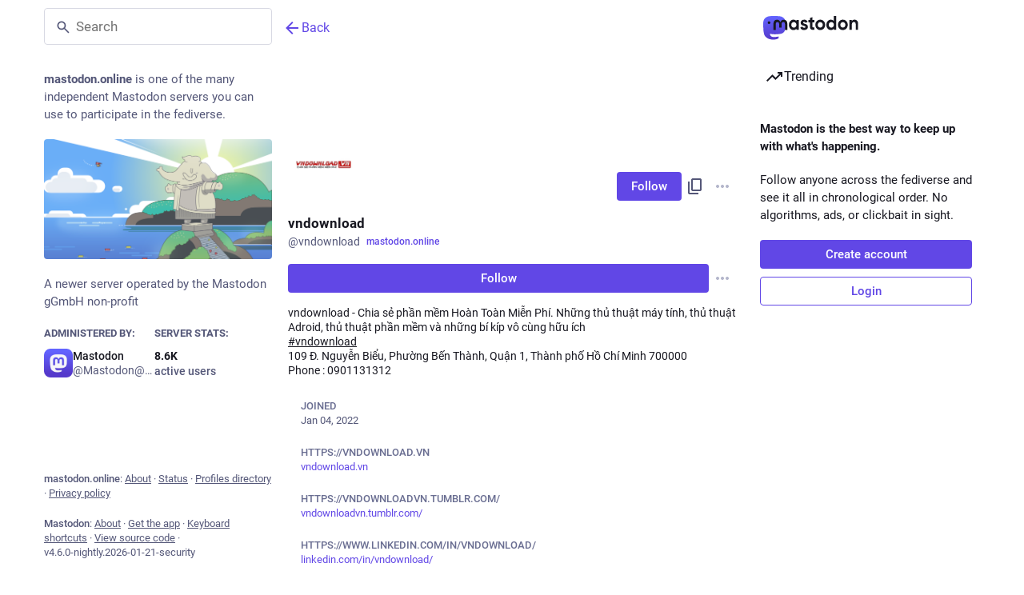

--- FILE ---
content_type: text/css; charset=utf-8
request_url: https://mastodon.online/packs/assets/redesign-x7caEzM6.css
body_size: 96
content:
._account_timeline_components_redesign__nameWrapper{display:flex;gap:16px}._account_timeline_components_redesign__name{flex-grow:1;font-size:22px;white-space:initial;text-overflow:initial;line-height:normal}._account_timeline_components_redesign__name .icon-info{margin-left:2px;width:1em;height:1em;align-self:center}h1._account_timeline_components_redesign__name>small{gap:0}._account_timeline_components_redesign__domainPill{-webkit-appearance:none;-moz-appearance:none;appearance:none;border:none;background:none;padding:0;-webkit-text-decoration:underline;text-decoration:underline;color:inherit;font-size:1em;font-weight:initial}._account_timeline_components_redesign__domainPill.active{background:none;color:inherit}._account_timeline_components_redesign__fieldList{margin-top:16px}._account_timeline_components_redesign__fieldNumbersWrapper a{font-weight:unset}._account_timeline_components_redesign__modalCloseButton{padding:8px;border-radius:50%;border:1px solid var(--color-border-primary)}._account_timeline_components_redesign__modalTitle{flex-grow:1;text-align:center}._account_timeline_components_redesign__modalFieldsList{padding:24px}._account_timeline_components_redesign__modalFieldItem:not(:first-child){padding-top:12px}._account_timeline_components_redesign__modalFieldItem:not(:last-child):after{content:"";display:block;border-bottom:1px solid var(--color-border-primary);margin-top:12px}._account_timeline_components_redesign__modalFieldItem dt{color:var(--color-text-secondary);font-size:13px}._account_timeline_components_redesign__modalFieldItem dd{font-weight:600;font-size:15px}


--- FILE ---
content_type: text/javascript; charset=utf-8
request_url: https://mastodon.online/packs/follow_button-1XO2o8HL.js
body_size: 845
content:
import{j as c}from"./client-ncDLP5Hr.js";import{r as g,a as h,u as N,m as w}from"./index-Dq__EzSu.js";import{c as b}from"./index-BREhmZ8d.js";import{u as C,e as x,a as k,b6 as E,ah as d,aR as B,bJ as F,L}from"./poll-BG9sGvJe.js";import{U as T}from"./status_quoted-B5dEnNmo.js";const v={narrow:479,openable:759,full:1174},_=s=>{const f="(max-width: ".concat(v[s],"px)");return g.useSyncExternalStore(n=>{const l=window.matchMedia(f);return l.addEventListener("change",n),()=>{l.removeEventListener("change",n)}},()=>window.matchMedia(f).matches)};function D(s,f="full"){var l;const u="withMobileLayout(".concat((l=s.displayName)!=null?l:s.name,")"),n=t=>{const i=_(f);return c.jsx(s,{matchesBreakpoint:i,...t})};return n.displayName=u,n}const q=h({unfollow:{id:"account.unfollow",defaultMessage:"Unfollow"},unblock:{id:"account.unblock_short",defaultMessage:"Unblock"},unmute:{id:"account.unmute_short",defaultMessage:"Unmute"},follow:{id:"account.follow",defaultMessage:"Follow"},followBack:{id:"account.follow_back",defaultMessage:"Follow back"},followRequest:{id:"account.follow_request",defaultMessage:"Request to follow"},followRequestCancel:{id:"account.follow_request_cancel",defaultMessage:"Cancel request"},editProfile:{id:"account.edit_profile",defaultMessage:"Edit profile"}}),O={...q,...h({followBack:{id:"account.follow_back_short",defaultMessage:"Follow back"},followRequest:{id:"account.follow_request_short",defaultMessage:"Request"},followRequestCancel:{id:"account.follow_request_cancel_short",defaultMessage:"Cancel"},editProfile:{id:"account.edit_profile_short",defaultMessage:"Edit"}})},$=({accountId:s,compact:f,labelLength:u="auto",className:n})=>{const l=N(),t=C(),{signedIn:i}=x(),o=k(m=>s?m.accounts.get(s):void 0),e=k(m=>s?m.relationships.get(s):void 0),M=(e==null?void 0:e.following)||(e==null?void 0:e.requested);g.useEffect(()=>{s&&i&&t(E([s]))},[t,s,i]);const R=g.useCallback(()=>{i||t(d({modalType:"INTERACTION",modalProps:{accountId:s,url:o==null?void 0:o.url}})),!(!e||!s)&&s!==w&&(e.muting?t(B(s)):o&&e.following?t(d({modalType:"CONFIRM_UNFOLLOW",modalProps:{account:o}})):o&&e.requested?t(d({modalType:"CONFIRM_WITHDRAW_REQUEST",modalProps:{account:o}})):e.blocking?t(d({modalType:"CONFIRM_UNBLOCK",modalProps:{account:o}})):t(F(s)))},[t,s,e,o,i]),y=_("narrow"),r=u==="short"||u==="auto"&&y?O:q,p=o!=null&&o.locked?r.followRequest:r.follow;let a;return i?s===w?a=l.formatMessage(r.editProfile):e?e.muting?a=l.formatMessage(r.unmute):e.following?a=l.formatMessage(r.unfollow):e.blocking?a=l.formatMessage(r.unblock):e.requested?a=l.formatMessage(r.followRequestCancel):e.followed_by&&!(o!=null&&o.locked)?a=l.formatMessage(r.followBack):a=l.formatMessage(p):a=c.jsx(L,{}):a=l.formatMessage(p),s===w?c.jsx("a",{href:"/settings/profile",target:"_blank",rel:"noopener",className:b(n,"button button-secondary",{"button--compact":f}),children:a}):c.jsx(T,{onClick:R,disabled:(e==null?void 0:e.blocked_by)||!(e!=null&&e.following||e!=null&&e.requested)&&((o==null?void 0:o.suspended)||!!(o!=null&&o.moved)),secondary:M,compact:f,className:b(n,{"button--destructive":M}),children:a})};export{$ as F,_ as u,D as w};
//# sourceMappingURL=follow_button-1XO2o8HL.js.map


--- FILE ---
content_type: text/javascript; charset=utf-8
request_url: https://mastodon.online/packs/account_timeline-index-CjCNSl-Z.js
body_size: 2772
content:
var R=Object.defineProperty;var k=(t,a,e)=>a in t?R(t,a,{enumerable:!0,configurable:!0,writable:!0,value:e}):t[a]=e;var h=(t,a,e)=>k(t,typeof a!="symbol"?a+"":a,e);import{j as o}from"./client-ncDLP5Hr.js";import{P as n}from"./short_number-CDVewIj8.js";import{r as g,a as w,m as u}from"./index-Dq__EzSu.js";import{u as B,dV as b,a as E,M as v,a1 as F,dc as $,i as D,dW as H,g as N,o as U,f as q,dX as x,bj as z,dY as y,bi as _,L as W}from"./poll-BG9sGvJe.js";import{ao as K,I as Q}from"./status_quoted-B5dEnNmo.js";import{B as V}from"./bundle_column_error-BboQUQBX.js";import{C as X,A as Y,L as G}from"./limited_account_hint-KJHaNPK3.js";import{S as J}from"./status_list-T88lbgdf.js";import{C as A}from"./column-3Uc_rJUO.js";import{R as L}from"./remote_hint-D32txfry.js";import{S as O}from"./push_pin-CwPwbcU1.js";import{C as Z}from"./index-DnFumqlu.js";import{M as l}from"./message-D1G3aWse.js";import"./numbers-BLyy7tyF.js";import"./index-BREhmZ8d.js";import"./index-DUY7J2K7.js";import"./skeleton-DRG8mR_P.js";import"./relative_timestamp-BqnfHEQ4.js";import"./ready-DpOgoWSg.js";import"./api-D3fZlp-n.js";import"./index-C_CZJOIf.js";import"./load_locale-C92bnqqM.js";import"./Helmet-B04fq2IE.js";import"./column-kSSDv7fd.js";import"./scroll-BygYx8ga.js";import"./gif-CXkGl9Sg.js";import"./column_header-D4LqkEPx.js";import"./add-B028aeq3.js";import"./chevron_left-PnclognC.js";import"./close-BNt3WBto.js";import"./unfold_more-qGYPCCUa.js";import"./familiar_followers-D6riMyf3.js";import"./react-textarea-autosize.browser.esm-DE_t4rlj.js";import"./use-isomorphic-layout-effect.browser.esm-DGBiQhSB.js";import"./redesign.module-C3d-4yol.js";import"./info-D7O0RQlP.js";import"./group-D5aO2apt.js";import"./person-D-eOmer6.js";import"./content_copy-ccK-dOCO.js";import"./follow_button-1XO2o8HL.js";import"./notifications-vTNdMGQa.js";import"./notifications_active-fill-k-PgcSbH.js";import"./avatar_group-BZ5gXygT.js";import"./formatted_date-BfNzwts5.js";import"./counters-CHYBVvuT.js";import"./verified_badge-ArJNbePW.js";import"./load_gap-BRSaGX1T.js";import"./scrollable_list-BLlrpnRk.js";import"./index-xlT0YB9d.js";import"./scroll_context-BSmRByNM.js";import"./schedule_idle_task-CauDSsS7.js";import"./fullscreen-BoSaMVWo.js";import"./load_more-C-OR0QYq.js";import"./utilities.esm-DC-pvGV4.js";import"./use-gesture-react.esm-DZpPLBox.js";const ee=v([(t,a,e)=>t.timelines.getIn(["account:".concat(a,":pinned").concat(e?":".concat(e):""),"items"],$())],t=>t.toArray().map(a=>({id:a}))),te=w({previous:{id:"lightbox.previous",defaultMessage:"Previous"},next:{id:"lightbox.next",defaultMessage:"Next"},current:{id:"featured_carousel.current",defaultMessage:"<sr>Post</sr> {current, number} / {max, number}"},slide:{id:"featured_carousel.slide",defaultMessage:"Post {current, number} of {max, number}"}}),se=({accountId:t,tagged:a})=>{const e=g.useId(),i=B();g.useEffect(()=>{t&&i(b(t,{tagged:a}))},[t,i,a]);const r=E(c=>ee(c,t,a)),s=g.useCallback(({id:c})=>o.jsx(K,{id:c,contextType:"account",withCounters:!0}),[]);return!t||r.length===0?null:o.jsx(Z,{items:r,renderItem:s,"aria-labelledby":"".concat(e,"-title"),classNamePrefix:"featured-carousel",messages:te,children:o.jsxs("h4",{className:"featured-carousel__title",id:"".concat(e,"-title"),children:[o.jsx(F,{id:"thumb-tack",icon:O}),o.jsx(l,{id:"featured_carousel.header",defaultMessage:"{count, plural, one {Pinned Post} other {Pinned Posts}}",values:{count:r.length}})]})})},f=$(),oe=(t,{params:{acct:a,id:e,tagged:i},withReplies:r=!1})=>{const s=e||t.accounts_map[H(a)];if(s===null)return{isLoading:!1,isAccount:!1,statusIds:f};if(!s)return{isLoading:!0,statusIds:f};const c=r?"".concat(s,":with_replies"):"".concat(s).concat(i?":".concat(i):"");return{accountId:s,isAccount:!!t.getIn(["accounts",s]),statusIds:t.getIn(["timelines","account:".concat(c),"items"],f),isLoading:t.getIn(["timelines","account:".concat(c),"isLoading"]),hasMore:t.getIn(["timelines","account:".concat(c),"hasMore"]),suspended:t.getIn(["accounts",s,"suspended"],!1),hidden:N(t,s),blockedBy:t.getIn(["relationships",s,"blocked_by"],!1)}};class C extends Q{constructor(){super(...arguments);h(this,"handleLoadMore",e=>{this.props.dispatch(x(this.props.accountId,{maxId:e,withReplies:this.props.withReplies,tagged:this.props.params.tagged}))})}_load(){const{accountId:e,withReplies:i,params:{tagged:r},dispatch:s}=this.props;s(q(e)),i||s(b(e,{tagged:r})),s(x(e,{withReplies:i,tagged:r})),e===u&&s(z("account:".concat(u)))}componentDidMount(){const{params:{acct:e},accountId:i,dispatch:r}=this.props;i?this._load():r(y(e))}componentDidUpdate(e){const{params:{acct:i,tagged:r},accountId:s,withReplies:c,dispatch:p}=this.props;e.accountId!==s&&s?this._load():e.params.acct!==i?p(y(i)):e.params.tagged!==r&&(c||p(b(s,{tagged:r})),p(x(s,{withReplies:c,tagged:r}))),e.accountId===u&&s!==u&&p(_({timeline:"account:".concat(u)}))}componentWillUnmount(){const{dispatch:e,accountId:i}=this.props;i===u&&e(_({timeline:"account:".concat(u)}))}render(){const{accountId:e,statusIds:i,isLoading:r,hasMore:s,blockedBy:c,suspended:p,isAccount:P,hidden:I,multiColumn:M,remote:S,remoteUrl:T,params:{tagged:j}}=this.props;if(r&&i.isEmpty())return o.jsx(A,{children:o.jsx(W,{})});if(!r&&!P)return o.jsx(V,{multiColumn:M,errorType:"routing"});let m;const d=p||c||I;return p?m=o.jsx(l,{id:"empty_column.account_suspended",defaultMessage:"Account suspended"}):I?m=o.jsx(G,{accountId:e}):c?m=o.jsx(l,{id:"empty_column.account_unavailable",defaultMessage:"Profile unavailable"}):S&&i.isEmpty()?m=o.jsx(L,{accountId:e,url:T}):m=o.jsx(l,{id:"empty_column.account_timeline",defaultMessage:"No posts found"}),o.jsxs(A,{children:[o.jsx(X,{}),o.jsx(J,{prepend:o.jsxs(o.Fragment,{children:[o.jsx(Y,{accountId:this.props.accountId,hideTabs:d,tagged:j}),!d&&o.jsx(se,{accountId:this.props.accountId,tagged:j})]}),alwaysPrepend:!0,append:o.jsx(L,{accountId:e}),scrollKey:"account_timeline",statusIds:d?f:i,isLoading:r,hasMore:!d&&s,onLoadMore:this.handleLoadMore,emptyMessage:m,bindToDocument:!M,timelineId:"account",withCounters:!0})]})}}h(C,"propTypes",{params:n.shape({acct:n.string,id:n.string,tagged:n.string}).isRequired,accountId:n.string,dispatch:n.func.isRequired,statusIds:U.list,isLoading:n.bool,hasMore:n.bool,withReplies:n.bool,blockedBy:n.bool,isAccount:n.bool,suspended:n.bool,hidden:n.bool,multiColumn:n.bool});const rt=D(oe)(C);export{rt as default};
//# sourceMappingURL=account_timeline-index-CjCNSl-Z.js.map


--- FILE ---
content_type: text/javascript; charset=utf-8
request_url: https://mastodon.online/packs/status_list-T88lbgdf.js
body_size: 2689
content:
var F=Object.defineProperty;var D=(l,i,t)=>i in l?F(l,i,{enumerable:!0,configurable:!0,writable:!0,value:t}):l[i]=t;var p=(l,i,t)=>D(l,typeof i!="symbol"?i+"":i,t);import{j as s}from"./client-ncDLP5Hr.js";import{L as j,P as n}from"./short_number-CDVewIj8.js";import{u as N,a as b,dr as E,am as H,L as z,a1 as y,aw as W,ds as G,I as A,A as O,D as B,o as S,x as V,dt as q,du as v}from"./poll-BG9sGvJe.js";import{I as K,ao as I}from"./status_quoted-B5dEnNmo.js";import{u as M,r as d,a as $,d as w}from"./index-Dq__EzSu.js";import{G as Q}from"./gif-CXkGl9Sg.js";import{M as u}from"./message-D1G3aWse.js";import{S as U}from"./chevron_left-PnclognC.js";import{S as J}from"./close-BNt3WBto.js";import{S as X}from"./info-D7O0RQlP.js";import{F as Y}from"./follow_button-1XO2o8HL.js";import{V as Z}from"./verified_badge-ArJNbePW.js";import{L as ss}from"./load_gap-BRSaGX1T.js";import{S as es}from"./scrollable_list-BLlrpnRk.js";const os=()=>s.jsxs("div",{className:"regeneration-indicator",children:[s.jsx(Q,{src:"/loading.gif",staticSrc:"/loading.png",className:"regeneration-indicator__figure"}),s.jsxs("div",{className:"regeneration-indicator__label",children:[s.jsx("strong",{children:s.jsx(u,{id:"regeneration_indicator.preparing_your_home_feed",defaultMessage:"Preparing your home feed…"})}),s.jsx(u,{id:"regeneration_indicator.please_stand_by",defaultMessage:"Please stand by."})]})]}),m=$({previous:{id:"lightbox.previous",defaultMessage:"Previous"},next:{id:"lightbox.next",defaultMessage:"Next"},dismiss:{id:"follow_suggestions.dismiss",defaultMessage:"Don't show again"},friendsOfFriendsHint:{id:"follow_suggestions.hints.friends_of_friends",defaultMessage:"This profile is popular among the people you follow."},similarToRecentlyFollowedHint:{id:"follow_suggestions.hints.similar_to_recently_followed",defaultMessage:"This profile is similar to the profiles you have most recently followed."},featuredHint:{id:"follow_suggestions.hints.featured",defaultMessage:"This profile has been hand-picked by the {domain} team."},mostFollowedHint:{id:"follow_suggestions.hints.most_followed",defaultMessage:"This profile is one of the most followed on {domain}."},mostInteractionsHint:{id:"follow_suggestions.hints.most_interactions",defaultMessage:"This profile has been recently getting a lot of attention on {domain}."}}),ts=({id:l})=>{const i=M();let t,e;switch(l){case"friends_of_friends":e=i.formatMessage(m.friendsOfFriendsHint),t=s.jsx(u,{id:"follow_suggestions.personalized_suggestion",defaultMessage:"Personalized suggestion"});break;case"similar_to_recently_followed":e=i.formatMessage(m.similarToRecentlyFollowedHint),t=s.jsx(u,{id:"follow_suggestions.personalized_suggestion",defaultMessage:"Personalized suggestion"});break;case"featured":e=i.formatMessage(m.featuredHint,{domain:w}),t=s.jsx(u,{id:"follow_suggestions.curated_suggestion",defaultMessage:"Staff pick"});break;case"most_followed":e=i.formatMessage(m.mostFollowedHint,{domain:w}),t=s.jsx(u,{id:"follow_suggestions.popular_suggestion",defaultMessage:"Popular suggestion"});break;case"most_interactions":e=i.formatMessage(m.mostInteractionsHint,{domain:w}),t=s.jsx(u,{id:"follow_suggestions.popular_suggestion",defaultMessage:"Popular suggestion"});break}return s.jsxs("div",{className:"inline-follow-suggestions__body__scrollable__card__text-stack__source",title:e,children:[s.jsx(y,{id:"",icon:X}),t]})},is=({id:l,sources:i})=>{const t=M(),e=b(o=>o.accounts.get(l)),r=e==null?void 0:e.fields.find(o=>!!o.verified_at),f=N(),h=d.useCallback(()=>{f(G({accountId:l}))},[l,f]);return s.jsxs("div",{className:"inline-follow-suggestions__body__scrollable__card",children:[s.jsx(A,{icon:"",iconComponent:J,onClick:h,title:t.formatMessage(m.dismiss)}),s.jsx("div",{className:"inline-follow-suggestions__body__scrollable__card__avatar",children:s.jsx(j,{to:"/@".concat(e==null?void 0:e.acct),"data-hover-card-account":e==null?void 0:e.id,children:s.jsx(O,{account:e,size:72})})}),s.jsxs("div",{className:"inline-follow-suggestions__body__scrollable__card__text-stack",children:[s.jsx(j,{to:"/@".concat(e==null?void 0:e.acct),"data-hover-card-account":e==null?void 0:e.id,children:s.jsx(B,{account:e})}),r?s.jsx(Z,{link:r.value}):s.jsx(ts,{id:i[0]})]}),s.jsx(Y,{accountId:l})]})},L="home/follow-suggestions",ls=({hidden:l})=>{const i=M(),t=d.useId(),e=N(),r=b(g=>g.suggestions.items),f=b(g=>g.suggestions.isLoading),h=b(g=>g.settings.getIn(["dismissed_banners",L])),o=d.useRef(null),[x,a]=d.useState(!1),[_,c]=d.useState(!0);d.useEffect(()=>{e(E())},[e]),d.useEffect(()=>{o.current&&(getComputedStyle(o.current).direction==="rtl"?(a(o.current.clientWidth-o.current.scrollLeft<o.current.scrollWidth),c(o.current.scrollLeft<0)):(a(o.current.scrollLeft>0),c(o.current.scrollLeft+o.current.clientWidth<o.current.scrollWidth)))},[c,a,r]);const k=d.useCallback(()=>{o.current&&(o.current.scrollLeft-=200)},[]),T=d.useCallback(()=>{o.current&&(o.current.scrollLeft+=200)},[]),P=d.useCallback(()=>{o.current&&(getComputedStyle(o.current).direction==="rtl"?(a(o.current.clientWidth-o.current.scrollLeft<o.current.scrollWidth),c(o.current.scrollLeft<0)):(a(o.current.scrollLeft>0),c(o.current.scrollLeft+o.current.clientWidth<o.current.scrollWidth)))},[c,a]),R=d.useCallback(()=>{e(H(["dismissed_banners",L],!0))},[e]);return h||!f&&r.length===0?null:l?s.jsx("div",{className:"inline-follow-suggestions"}):s.jsxs("div",{role:"group","aria-labelledby":t,className:"inline-follow-suggestions focusable",tabIndex:-1,children:[s.jsxs("div",{className:"inline-follow-suggestions__header",children:[s.jsx("h3",{id:t,children:s.jsx(u,{id:"follow_suggestions.who_to_follow",defaultMessage:"Who to follow"})}),s.jsxs("div",{className:"inline-follow-suggestions__header__actions",children:[s.jsx("button",{className:"link-button",onClick:R,type:"button",children:s.jsx(u,{id:"follow_suggestions.dismiss",defaultMessage:"Don't show again"})}),s.jsx(j,{to:"/explore/suggestions",className:"link-button",children:s.jsx(u,{id:"follow_suggestions.view_all",defaultMessage:"View all"})})]})]}),s.jsxs("div",{className:"inline-follow-suggestions__body",children:[s.jsx("div",{className:"inline-follow-suggestions__body__scrollable",ref:o,onScroll:P,children:f?s.jsx(z,{}):r.map(g=>s.jsx(is,{id:g.account_id,sources:g.sources},g.account_id))}),x&&s.jsx("button",{className:"inline-follow-suggestions__body__scroll-button left",onClick:k,"aria-label":i.formatMessage(m.previous),type:"button",children:s.jsx("div",{className:"inline-follow-suggestions__body__scroll-button__icon",children:s.jsx(y,{id:"",icon:U})})}),_&&s.jsx("button",{className:"inline-follow-suggestions__body__scroll-button right",onClick:T,"aria-label":i.formatMessage(m.next),type:"button",children:s.jsx("div",{className:"inline-follow-suggestions__body__scroll-button__icon",children:s.jsx(y,{id:"",icon:W})})})]})]})};class C extends K{constructor(){super(...arguments);p(this,"handleLoadOlder",V(()=>{const{statusIds:t,lastId:e,onLoadMore:r}=this.props;r(e||(t.size>0?t.last():void 0))},300,{leading:!0}));p(this,"setRef",t=>{this.node=t})}render(){const{statusIds:t,featuredStatusIds:e,onLoadMore:r,timelineId:f,...h}=this.props,{isLoading:o,isPartial:x}=h;if(x)return s.jsx(os,{});let a=o||t.size>0?t.map((_,c)=>{switch(_){case v:return s.jsx(ls,{},v);case q:return s.jsx(ss,{disabled:o,param:c>0?t.get(c-1):null,onClick:r},"gap:"+t.get(c+1));default:return s.jsx(I,{id:_,contextType:f,scrollKey:this.props.scrollKey,showThread:!0,withCounters:this.props.withCounters},_)}}):null;return a&&e&&(a=e.map(_=>s.jsx(I,{id:_,featured:!0,contextType:f,showThread:!0,withCounters:this.props.withCounters},"f-".concat(_))).concat(a)),s.jsx(es,{...h,showLoading:o&&t.size===0,onLoadMore:r&&this.handleLoadOlder,ref:this.setRef,children:a})}}p(C,"propTypes",{scrollKey:n.string.isRequired,statusIds:S.list.isRequired,featuredStatusIds:S.list,onLoadMore:n.func,onScrollToTop:n.func,onScroll:n.func,trackScroll:n.bool,isLoading:n.bool,isPartial:n.bool,hasMore:n.bool,prepend:n.node,emptyMessage:n.node,alwaysPrepend:n.bool,withCounters:n.bool,timelineId:n.string,lastId:n.string,bindToDocument:n.bool}),p(C,"defaultProps",{trackScroll:!0});export{C as S};
//# sourceMappingURL=status_list-T88lbgdf.js.map


--- FILE ---
content_type: text/javascript; charset=utf-8
request_url: https://mastodon.online/packs/index-ILqptZHU.js
body_size: 8042
content:
import{j as e}from"./client-ncDLP5Hr.js";import{r,ac as O,ad as Z,d as D,u as w,a as A,aa as $,ab as te,ae as ne,t as oe,m as H,f as F,af as U}from"./index-Dq__EzSu.js";import{c as y}from"./index-BREhmZ8d.js";import{h as ie,N as re,L as C,u as Q}from"./short_number-CDVewIj8.js";import{a1 as E,M as le,a as p,u as x,ah as L,I as ce,L as de,bK as ue,bL as me,e as V,aG as ge,bM as G,bN as S,b as pe,bO as fe,d as he,bP as ve,bQ as _e,aE as xe,aF as be,bR as Me}from"./poll-BG9sGvJe.js";import{u as je}from"./use-gesture-react.esm-DZpPLBox.js";import{S as W}from"./add-B028aeq3.js";import{ab as we,ac as ke,ad as Ne,ae as N,X as Te,W as Se}from"./status_quoted-B5dEnNmo.js";import{S as ye}from"./bookmarks-fill-D77GI8_W.js";import{S as Ce}from"./home-fill-B4GmRZnF.js";import{S as Ee,a as Ie}from"./settings-BtT2pY0N.js";import{S as Ae}from"./info-D7O0RQlP.js";import{s as Le,S as Fe}from"./notifications-eF0kdOr5.js";import{S as Re}from"./notifications-vTNdMGQa.js";import{S as qe}from"./person_add-fill-DAW_eHtV.js";import{S as Pe}from"./person_add-CimOJ1rr.js";import{S as Be}from"./trending_up-CNK1Nn5c.js";import{A as Oe}from"./index-nIftP8D-.js";import{I}from"./icon_with_badge-DqAQFkAP.js";import{S as Ze}from"./search-BoIAa7WH.js";import{u as Y}from"./follow_button-1XO2o8HL.js";import{s as De}from"./index.module-aQoodP3f.js";import{M as d}from"./message-D1G3aWse.js";import{S as z}from"./tag-Bi1irYR8.js";import{S as K}from"./list_alt-Cai6D5sc.js";import"./api-D3fZlp-n.js";import{g as $e}from"./lists-CJaoODQ5.js";import{I as He}from"./hashtag-D5043T_T.js";const Ue=s=>r.createElement("svg",{xmlns:"http://www.w3.org/2000/svg",height:24,viewBox:"0 -960 960 960",width:24,...s},r.createElement("path",{d:"M160-80v-560q0-33 23.5-56.5T240-720h320q33 0 56.5 23.5T640-640v560L400-200 160-80Zm80-121 160-86 160 86v-439H240v439Zm480-39v-560H280v-80h440q33 0 56.5 23.5T800-800v560h-80ZM240-640h320-320Z"})),m=({icon:s,activeIcon:a,iconComponent:n,activeIconComponent:i,text:o,to:t,href:h,method:f,badge:v,transparent:b,...M})=>{const j=ie(t!=null?t:""),l=y("column-link",{"column-link--transparent":b}),c=typeof v<"u"?e.jsx("span",{className:"column-link__badge",children:v}):null,_=n?e.jsx(E,{id:typeof s=="string"?s:"",icon:n,className:"column-link__icon"}):s,k=a!=null?a:i?e.jsx(E,{id:typeof s=="string"?s:"",icon:i,className:"column-link__icon"}):_,T=!!j;return h?e.jsxs("a",{href:h,className:l,"data-method":f,...M,children:[T?k:_,e.jsx("span",{children:o}),c]}):t?e.jsxs(re,{to:t,className:l,...M,children:[T?k:_,e.jsx("span",{children:o}),c]}):null},Ge=s=>r.createElement("svg",{xmlns:"http://www.w3.org/2000/svg",fill:"none",viewBox:"0 0 20 20",...s},r.createElement("path",{fill:"currentColor",d:"M9.2 8.525c.35 0 .646-.12.888-.363.241-.241.362-.537.362-.887s-.12-.646-.362-.888a1.207 1.207 0 0 0-.888-.362c-.35 0-.646.12-.887.362a1.207 1.207 0 0 0-.363.888c0 .35.12.646.362.887.242.242.538.363.888.363ZM18.525 20c-.7 0-1.642-.292-2.825-.875-1.183-.583-2.45-1.375-3.8-2.375a7.564 7.564 0 0 1-1.95.25C8 17 6.35 16.325 5 14.975c-1.35-1.35-2.025-3-2.025-4.95 0-.333.025-.667.075-1a9.18 9.18 0 0 1 .2-.975C2.267 6.7 1.48 5.437.888 4.262.296 3.089 0 2.15 0 1.45 0 1 .125.646.375.387.625.13.967 0 1.4 0c.433 0 .996.15 1.688.45.691.3 1.645.808 2.862 1.525-.35.183-.675.375-.975.575-.3.2-.592.417-.875.65a9.777 9.777 0 0 0-.925-.475c-.3-.133-.617-.275-.95-.425.3.633.62 1.25.962 1.85.342.6.705 1.192 1.088 1.775A6.775 6.775 0 0 1 6.7 3.8c.983-.517 2.067-.775 3.25-.775 1.95 0 3.604.68 4.963 2.038 1.358 1.358 2.037 3.012 2.037 4.962 0 1.183-.262 2.267-.787 3.25a6.89 6.89 0 0 1-2.138 2.425c.583.383 1.18.75 1.787 1.1.609.35 1.23.667 1.863.95-.133-.317-.27-.625-.413-.925-.141-.3-.304-.608-.487-.925.25-.283.475-.583.675-.9.2-.317.383-.642.55-.975.767 1.3 1.288 2.27 1.563 2.912.274.642.412 1.18.412 1.613 0 .483-.133.846-.4 1.087-.267.242-.617.363-1.05.363ZM11.7 13.025c.283 0 .52-.096.713-.287a.968.968 0 0 0 .287-.713.968.968 0 0 0-.287-.713.968.968 0 0 0-.713-.287.968.968 0 0 0-.712.287.968.968 0 0 0-.288.713c0 .283.096.52.288.713.191.191.429.287.712.287Zm1.25-3.5a.728.728 0 0 0 .75-.75.728.728 0 0 0-.75-.75.728.728 0 0 0-.75.75.728.728 0 0 0 .75.75Zm-3.275 5.45a45.451 45.451 0 0 1-2.45-2.275 39.166 39.166 0 0 1-2.25-2.45 4.944 4.944 0 0 0 1.45 3.275c.433.433.925.775 1.475 1.025.55.25 1.142.392 1.775.425Zm2.575-.525c.8-.417 1.45-1.02 1.95-1.813.5-.791.75-1.67.75-2.637 0-1.383-.487-2.558-1.462-3.525-.976-.967-2.155-1.45-3.538-1.45-.967 0-1.842.25-2.625.75a5.052 5.052 0 0 0-1.8 1.95 33.58 33.58 0 0 0 3.125 3.6 33.583 33.583 0 0 0 3.6 3.125Z"})),We=le([s=>s.modal.getIn(["stack",0,"modalType"])],s=>s==="ANNUAL_REPORT"),ze=()=>{const{state:s,year:a}=p(t=>t.annualReport),n=p(We),i=x(),o=r.useCallback(()=>{i(L({modalType:"ANNUAL_REPORT",modalProps:{}}))},[i]);return!a||!s||s==="ineligible"?null:e.jsxs("button",{type:"button",className:y("column-link column-link--transparent",{active:n}),onClick:o,children:[e.jsx(E,{icon:Ge,id:"wrapstodon-planet",width:"24",height:"24"}),e.jsxs("span",{children:["Wrapstodon ",a]}),e.jsx("span",{className:y("column-link__badge",De.navItemBadge),children:e.jsx(d,{id:"annual_report.nav_item.badge",defaultMessage:"New"})})]})},Ke=()=>{const s=p(t=>O?t.accounts.get(O):void 0),a=p(t=>Z?t.accounts.get(Z):void 0),n=x(),i=r.useCallback(t=>(t.preventDefault(),t.stopPropagation(),n(L({modalType:"CONFIRM_LOG_OUT",modalProps:{}})),!1),[n]),o=e.jsxs(C,{to:"/@".concat(s==null?void 0:s.acct),children:[s==null?void 0:s.acct,"@",D]});return e.jsxs("div",{className:"sign-in-banner",children:[e.jsx("p",{children:a?e.jsx(d,{id:"moved_to_account_banner.text",defaultMessage:"Your account {disabledAccount} is currently disabled because you moved to {movedToAccount}.",values:{disabledAccount:o,movedToAccount:e.jsx(C,{to:"/@".concat(a.acct),children:a.acct.includes("@")?a.acct:"".concat(a.acct,"@").concat(D)})}}):e.jsx(d,{id:"disabled_account_banner.text",defaultMessage:"Your account {disabledAccount} is currently disabled.",values:{disabledAccount:o}})}),e.jsx("a",{href:"/auth/edit",className:"button button--block",children:e.jsx(d,{id:"disabled_account_banner.account_settings",defaultMessage:"Account settings"})}),e.jsx("button",{type:"button",className:"button button--block button-secondary",onClick:i,children:e.jsx(d,{id:"confirmations.logout.confirm",defaultMessage:"Log out"})})]})},Xe=s=>r.createElement("svg",{xmlns:"http://www.w3.org/2000/svg",height:24,viewBox:"0 -960 960 960",width:24,...s},r.createElement("path",{d:"M480-344 240-584l56-56 184 184 184-184 56 56-240 240Z"})),Qe=s=>r.createElement("svg",{xmlns:"http://www.w3.org/2000/svg",height:24,viewBox:"0 -960 960 960",width:24,...s},r.createElement("path",{d:"M480-528 296-344l-56-56 240-240 240 240-56 56-184-184Z"})),J=({children:s,to:a,icon:n,iconComponent:i,activeIconComponent:o,title:t,collapseTitle:h,expandTitle:f,loading:v})=>{const[b,M]=r.useState(!1),j=r.useId(),l=r.useCallback(()=>{M(c=>!c)},[M]);return e.jsxs("div",{className:"navigation-panel__list-panel",children:[e.jsxs("div",{className:"navigation-panel__list-panel__header",children:[e.jsx(m,{transparent:!0,to:a,icon:n,iconComponent:i,activeIconComponent:o,text:t,id:"".concat(j,"-title")}),(v||s.length>0)&&e.jsxs(e.Fragment,{children:[e.jsx("div",{className:"navigation-panel__list-panel__header__sep"}),e.jsx(ce,{icon:"down",expanded:b,iconComponent:v?de:b?Qe:Xe,title:b?h:f,onClick:l,"aria-controls":"".concat(j,"-content")})]})]}),s.length>0&&b&&e.jsx("div",{className:"navigation-panel__list-panel__items",role:"region",id:"".concat(j,"-content"),"aria-labelledby":"".concat(j,"-title"),children:s})]})},R=A({followedTags:{id:"navigation_bar.followed_tags",defaultMessage:"Followed hashtags"},expand:{id:"navigation_panel.expand_followed_tags",defaultMessage:"Expand followed hashtags menu"},collapse:{id:"navigation_panel.collapse_followed_tags",defaultMessage:"Collapse followed hashtags menu"}}),Ve=4,Ye=()=>{const s=w(),a=x(),{tags:n,stale:i,loading:o}=p(t=>t.followedTags);return r.useEffect(()=>{i&&a(ue())},[a,i]),e.jsx(J,{to:"/followed_tags",icon:"hashtag",iconComponent:z,title:s.formatMessage(R.followedTags),collapseTitle:s.formatMessage(R.collapse),expandTitle:s.formatMessage(R.expand),loading:o,children:n.slice(0,Ve).map(t=>e.jsx(m,{transparent:!0,icon:"hashtag",iconComponent:z,text:"#".concat(t.name),to:"/tags/".concat(t.name)},t.name))})},X=s=>r.createElement("svg",{xmlns:"http://www.w3.org/2000/svg",height:24,viewBox:"0 -960 960 960",width:24,...s},r.createElement("path",{d:"M320-280q17 0 28.5-11.5T360-320q0-17-11.5-28.5T320-360q-17 0-28.5 11.5T280-320q0 17 11.5 28.5T320-280Zm0-160q17 0 28.5-11.5T360-480q0-17-11.5-28.5T320-520q-17 0-28.5 11.5T280-480q0 17 11.5 28.5T320-440Zm0-160q17 0 28.5-11.5T360-640q0-17-11.5-28.5T320-680q-17 0-28.5 11.5T280-640q0 17 11.5 28.5T320-600Zm120 320h240v-80H440v80Zm0-160h240v-80H440v80Zm0-160h240v-80H440v80ZM200-120q-33 0-56.5-23.5T120-200v-560q0-33 23.5-56.5T200-840h560q33 0 56.5 23.5T840-760v560q0 33-23.5 56.5T760-120H200Z"})),q=A({lists:{id:"navigation_bar.lists",defaultMessage:"Lists"},expand:{id:"navigation_panel.expand_lists",defaultMessage:"Expand list menu"},collapse:{id:"navigation_panel.collapse_lists",defaultMessage:"Collapse list menu"}}),Je=()=>{const s=w(),a=x(),n=p(t=>$e(t)),[i,o]=r.useState(!0);return r.useEffect(()=>{a(me()).then(()=>(o(!1),""))},[a]),e.jsx(J,{to:"/lists",icon:"list-ul",iconComponent:K,activeIconComponent:X,title:s.formatMessage(q.lists),collapseTitle:s.formatMessage(q.collapse),expandTitle:s.formatMessage(q.expand),loading:i,children:n.map(t=>e.jsx(m,{icon:"list-ul",iconComponent:K,activeIconComponent:X,text:t.title,to:"/lists/".concat(t.id),transparent:!0},t.id))})},g=A({blocks:{id:"navigation_bar.blocks",defaultMessage:"Blocked users"},domainBlocks:{id:"navigation_bar.domain_blocks",defaultMessage:"Blocked domains"},mutes:{id:"navigation_bar.mutes",defaultMessage:"Muted users"},filters:{id:"navigation_bar.filters",defaultMessage:"Muted words"},administration:{id:"navigation_bar.administration",defaultMessage:"Administration"},moderation:{id:"navigation_bar.moderation",defaultMessage:"Moderation"},logout:{id:"navigation_bar.logout",defaultMessage:"Logout"},automatedDeletion:{id:"navigation_bar.automated_deletion",defaultMessage:"Automated post deletion"},accountSettings:{id:"navigation_bar.account_settings",defaultMessage:"Password and security"},importExport:{id:"navigation_bar.import_export",defaultMessage:"Import and export"},privacyAndReach:{id:"navigation_bar.privacy_and_reach",defaultMessage:"Privacy and reach"}}),es=()=>{const s=w(),{permissions:a}=V(),n=x(),i=r.useMemo(()=>{const o=[{href:"/filters",text:s.formatMessage(g.filters)},{to:"/mutes",text:s.formatMessage(g.mutes)},{to:"/blocks",text:s.formatMessage(g.blocks)},{to:"/domain_blocks",text:s.formatMessage(g.domainBlocks)},null,{href:"/settings/privacy",text:s.formatMessage(g.privacyAndReach)},{href:"/statuses_cleanup",text:s.formatMessage(g.automatedDeletion)},{href:"/auth/edit",text:s.formatMessage(g.accountSettings)},{href:"/settings/export",text:s.formatMessage(g.importExport)}];we(a)&&o.push(null,{href:"/admin/reports",text:s.formatMessage(g.moderation)}),ke(a)&&o.push({href:"/admin/dashboard",text:s.formatMessage(g.administration)});const t=()=>{n(L({modalType:"CONFIRM_LOG_OUT",modalProps:{}}))};return o.push(null,{text:s.formatMessage(g.logout),action:t}),o},[s,n,a]);return e.jsx(ge,{items:i,placement:"bottom-start",children:e.jsxs("button",{className:"column-link column-link--transparent",type:"button",children:[e.jsx(E,{id:"",icon:Ne,className:"column-link__icon"}),e.jsx(d,{id:"navigation_bar.more",defaultMessage:"More"})]})})},ss=()=>{const s=x(),a=r.useCallback(()=>s(L({modalType:"CLOSED_REGISTRATIONS",modalProps:{}})),[s]);let n;const i=p(o=>{var t;return(t=o.server.getIn(["server","registrations","url"],null))!=null?t:"/auth/sign_up"});return $?e.jsxs("div",{className:"sign-in-banner",children:[e.jsx("p",{children:e.jsx("strong",{children:e.jsx(d,{id:"sign_in_banner.mastodon_is",defaultMessage:"Mastodon is the best way to keep up with what's happening."})})}),e.jsx("p",{children:e.jsx(d,{id:"sign_in_banner.follow_anyone",defaultMessage:"Follow anyone across the fediverse and see it all in chronological order. No algorithms, ads, or clickbait in sight."})}),e.jsx("a",{href:$,"data-method":"post",className:"button button--block button-secondary",children:e.jsx(d,{id:"sign_in_banner.sso_redirect",defaultMessage:"Login or Register"})})]}):(te?n=e.jsx("a",{href:i,className:"button button--block",children:e.jsx(d,{id:"sign_in_banner.create_account",defaultMessage:"Create account"})}):n=e.jsx("button",{className:"button button--block",onClick:a,type:"button",children:e.jsx(d,{id:"sign_in_banner.create_account",defaultMessage:"Create account"})}),e.jsxs("div",{className:"sign-in-banner",children:[e.jsx("p",{children:e.jsx("strong",{children:e.jsx(d,{id:"sign_in_banner.mastodon_is",defaultMessage:"Mastodon is the best way to keep up with what's happening."})})}),e.jsx("p",{children:e.jsx(d,{id:"sign_in_banner.follow_anyone",defaultMessage:"Follow anyone across the fediverse and see it all in chronological order. No algorithms, ads, or clickbait in sight."})}),n,e.jsx("a",{href:"/auth/sign_in",className:"button button--block button-secondary",children:e.jsx(d,{id:"sign_in_banner.sign_in",defaultMessage:"Login"})})]}))},as=()=>{const s=x(),a=p(n=>n.trends.getIn(["tags","items"]));return r.useEffect(()=>{s(G());const n=setInterval(()=>{s(G())},900*1e3);return()=>{clearInterval(n)}},[s]),!ne||a.isEmpty()?null:e.jsx("div",{className:"navigation-panel__portal",children:e.jsxs("div",{className:"getting-started__trends",children:[e.jsx("h4",{children:e.jsx(C,{to:"/explore/tags",children:e.jsx(d,{id:"trends.trending_now",defaultMessage:"Trending now"})})}),a.take(4).map(n=>e.jsx(He,{hashtag:n},n.get("name")))]})})},u=A({home:{id:"tabs_bar.home",defaultMessage:"Home"},notifications:{id:"tabs_bar.notifications",defaultMessage:"Notifications"},explore:{id:"explore.title",defaultMessage:"Trending"},firehose:{id:"column.firehose",defaultMessage:"Live feeds"},firehose_singular:{id:"column.firehose_singular",defaultMessage:"Live feed"},direct:{id:"navigation_bar.direct",defaultMessage:"Private mentions"},favourites:{id:"navigation_bar.favourites",defaultMessage:"Favorites"},bookmarks:{id:"navigation_bar.bookmarks",defaultMessage:"Bookmarks"},preferences:{id:"navigation_bar.preferences",defaultMessage:"Preferences"},followsAndFollowers:{id:"navigation_bar.follows_and_followers",defaultMessage:"Follows and followers"},about:{id:"navigation_bar.about",defaultMessage:"About"},search:{id:"navigation_bar.search",defaultMessage:"Search"},searchTrends:{id:"navigation_bar.search_trends",defaultMessage:"Search / Trending"},advancedInterface:{id:"navigation_bar.advanced_interface",defaultMessage:"Open in advanced web interface"},openedInClassicInterface:{id:"navigation_bar.opened_in_classic_interface",defaultMessage:"Posts, accounts, and other specific pages are opened by default in the classic web interface."},followRequests:{id:"navigation_bar.follow_requests",defaultMessage:"Follow requests"},logout:{id:"navigation_bar.logout",defaultMessage:"Logout"},compose:{id:"tabs_bar.publish",defaultMessage:"New Post"}}),ts=()=>{const s=p(Le),a=w();return e.jsx(m,{transparent:!0,to:"/notifications",icon:e.jsx(I,{id:"bell",icon:Re,count:s,className:"column-link__icon"}),activeIcon:e.jsx(I,{id:"bell",icon:Fe,count:s,className:"column-link__icon"}),text:a.formatMessage(u.notifications)},"notifications")},ns=()=>{const s=w(),a=p(i=>{var o,t;return(t=(o=i.user_lists.getIn(["follow_requests","items"]))==null?void 0:o.size)!=null?t:0}),n=x();return r.useEffect(()=>{n(Me())},[n]),a===0?null:e.jsx(m,{transparent:!0,to:"/follow_requests",icon:e.jsx(I,{id:"user-plus",icon:Pe,count:a,className:"column-link__icon"}),activeIcon:e.jsx(I,{id:"user-plus",icon:qe,count:a,className:"column-link__icon"}),text:s.formatMessage(u.followRequests)})},os=()=>H?e.jsx("div",{className:"navigation-bar",children:e.jsx(Oe,{id:H,minimal:!0,size:36})}):null,is=(s,{pathname:a})=>!!s||a.startsWith("/public"),P=284,rs=({multiColumn:s=!1})=>{const a=w(),{signedIn:n,permissions:i,disabledAccountId:o}=V(),t=Q(),h=Y("full")&&!s;let f;return ve&&(f=e.jsxs("div",{className:"switch-to-advanced",children:[a.formatMessage(u.openedInClassicInterface)," ",e.jsx("a",{href:"/deck".concat(t.pathname),className:"switch-to-advanced__toggle",children:a.formatMessage(u.advancedInterface)})]})),e.jsxs("div",{className:"navigation-panel",children:[e.jsx("div",{className:"navigation-panel__logo",children:e.jsx(C,{to:"/",className:"column-link column-link--logo",children:e.jsx(_e,{})})}),h&&e.jsx(Ze,{singleColumn:!0}),!s&&e.jsx(os,{}),f&&e.jsx("div",{className:"navigation-panel__banner",children:f}),e.jsxs("div",{className:"navigation-panel__menu",children:[n&&e.jsxs(e.Fragment,{children:[!s&&e.jsx(m,{to:"/publish",icon:"plus",iconComponent:W,activeIconComponent:W,text:a.formatMessage(u.compose),className:"button navigation-panel__compose-button"}),e.jsx(m,{transparent:!0,to:"/home",icon:"home",iconComponent:Ee,activeIconComponent:Ce,text:a.formatMessage(u.home)})]}),oe&&e.jsx(m,{transparent:!0,to:"/explore",icon:"explore",iconComponent:Be,text:a.formatMessage(u.explore)}),(N(n,i,F)||N(n,i,U))&&e.jsx(m,{transparent:!0,to:N(n,i,F)?"/public/local":"/public/remote",icon:"globe",iconComponent:Te,isActive:is,text:a.formatMessage(N(n,i,F)&&N(n,i,U)?u.firehose:u.firehose_singular)}),n&&e.jsxs(e.Fragment,{children:[e.jsx(ts,{}),e.jsx(ns,{}),e.jsx(ze,{}),e.jsx("hr",{}),e.jsx(Je,{}),e.jsx(Ye,{}),e.jsx(m,{transparent:!0,to:"/favourites",icon:"star",iconComponent:be,activeIconComponent:xe,text:a.formatMessage(u.favourites)}),e.jsx(m,{transparent:!0,to:"/bookmarks",icon:"bookmarks",iconComponent:Ue,activeIconComponent:ye,text:a.formatMessage(u.bookmarks)}),e.jsx(m,{transparent:!0,to:"/conversations",icon:"at",iconComponent:Se,text:a.formatMessage(u.direct)}),e.jsx("hr",{}),e.jsx(m,{transparent:!0,href:"/settings/preferences",icon:"cog",iconComponent:Ie,text:a.formatMessage(u.preferences)}),e.jsx(es,{})]}),e.jsx("div",{className:"navigation-panel__legal",children:e.jsx(m,{transparent:!0,to:"/about",icon:"ellipsis-h",iconComponent:Ae,text:a.formatMessage(u.about)})}),!n&&e.jsxs("div",{className:"navigation-panel__sign-in-banner",children:[e.jsx("hr",{}),o?e.jsx(Ke,{}):e.jsx(ss,{})]})]}),e.jsx("div",{className:"flex-spacer"}),e.jsx(as,{})]})},Ps=()=>{const s=p(l=>l.navigation.open),a=x(),n=Y("openable"),i=Q(),o=r.useRef(null);r.useEffect(()=>{a(S())},[a,i]),r.useEffect(()=>{const l=_=>{o.current&&_.target===o.current&&a(S())},c=_=>{_.key==="Escape"&&a(S())};return document.addEventListener("click",l),document.addEventListener("keyup",c),()=>{document.removeEventListener("click",l),document.removeEventListener("keyup",c)}},[a]);const t=getComputedStyle(document.body).direction!=="rtl",h=t?P:-P,[{x:f},v]=pe(()=>({x:s?0:h,onRest:{x({value:l}){l===0?a(fe()):(t?l>0:l<0)&&a(S())}}}),[s]),b=je(({last:l,offset:[c],velocity:[_],direction:[k],cancel:T})=>{const ee=t?k:-k,B=t?c:-c;if(B<-70&&T(),l){const se=B>P/2,ae=_>.5&&ee>0;se||ae?v.start({x:h}):v.start({x:0})}else v.start({x:c,immediate:!0})},{from:()=>[f.get(),0],filterTaps:!0,bounds:t?{left:0}:{right:0},rubberband:!0,enabled:n}),M=r.useRef();r.useEffect(()=>{var l;if(s){const c=document.querySelector(".navigation-panel__menu .column-link");M.current=document.activeElement,c==null||c.focus()}else(l=M.current)==null||l.focus()},[s]);const j=n&&s;return e.jsx("div",{className:y("columns-area__panels__pane columns-area__panels__pane--start columns-area__panels__pane--navigational",{"columns-area__panels__pane--overlay":j}),ref:o,children:e.jsx(he.div,{className:"columns-area__panels__pane__inner",...b(),style:n?{x:f}:void 0,children:e.jsx(rs,{})})})};export{Ps as C,rs as N};
//# sourceMappingURL=index-ILqptZHU.js.map


--- FILE ---
content_type: text/javascript; charset=utf-8
request_url: https://mastodon.online/packs/load_more-C-OR0QYq.js
body_size: -218
content:
import{j as e}from"./client-ncDLP5Hr.js";import"./index-Dq__EzSu.js";import{L as a}from"./poll-BG9sGvJe.js";import{M as i}from"./message-D1G3aWse.js";const p=({onClick:s,disabled:r,visible:o=!0,loading:t=!1})=>e.jsx("button",{type:"button",className:"load-more",disabled:r||t||!o,style:{visibility:o?"visible":"hidden"},onClick:s,children:t?e.jsx(a,{}):e.jsx(i,{id:"status.load_more",defaultMessage:"Load more"})});export{p as L};
//# sourceMappingURL=load_more-C-OR0QYq.js.map


--- FILE ---
content_type: text/javascript; charset=utf-8
request_url: https://mastodon.online/packs/react-textarea-autosize.browser.esm-DE_t4rlj.js
body_size: 1250
content:
import{_ as k,f as A}from"./short_number-CDVewIj8.js";import{r as d}from"./index-Dq__EzSu.js";import{i as I}from"./use-isomorphic-layout-effect.browser.esm-DGBiQhSB.js";var B=function(e){var r=d.useRef(e);return I(function(){r.current=e}),r},H=function(e,r){if(typeof e=="function"){e(r);return}e.current=r},M=function(e,r){var t=d.useRef();return d.useCallback(function(i){e.current=i,t.current&&H(t.current,null),t.current=r,r&&H(r,i)},[r])},w={"min-height":"0","max-height":"none",height:"0",visibility:"hidden",overflow:"hidden",position:"absolute","z-index":"-1000",top:"0",right:"0",display:"block"},N=function(e){Object.keys(w).forEach(function(r){e.style.setProperty(r,w[r],"important")})},C=N,o=null,E=function(e,r){var t=e.scrollHeight;return r.sizingStyle.boxSizing==="border-box"?t+r.borderSize:t-r.paddingSize};function _(n,e,r,t){r===void 0&&(r=1),t===void 0&&(t=1/0),o||(o=document.createElement("textarea"),o.setAttribute("tabindex","-1"),o.setAttribute("aria-hidden","true"),C(o)),o.parentNode===null&&document.body.appendChild(o);var i=n.paddingSize,f=n.borderSize,a=n.sizingStyle,p=a.boxSizing;Object.keys(a).forEach(function(c){var m=c;o.style[m]=a[m]}),C(o),o.value=e;var u=E(o,n);o.value=e,u=E(o,n),o.value="x";var g=o.scrollHeight-i,h=g*r;p==="border-box"&&(h=h+i+f),u=Math.max(h,u);var l=g*t;return p==="border-box"&&(l=l+i+f),u=Math.min(l,u),[u,g]}var F=function(){},$=function(e,r){return e.reduce(function(t,i){return t[i]=r[i],t},{})},j=["borderBottomWidth","borderLeftWidth","borderRightWidth","borderTopWidth","boxSizing","fontFamily","fontSize","fontStyle","fontWeight","letterSpacing","lineHeight","paddingBottom","paddingLeft","paddingRight","paddingTop","tabSize","textIndent","textRendering","textTransform","width","wordBreak","wordSpacing","scrollbarGutter"],P=!!document.documentElement.currentStyle,G=function(e){var r=window.getComputedStyle(e);if(r===null)return null;var t=$(j,r),i=t.boxSizing;if(i==="")return null;P&&i==="border-box"&&(t.width=parseFloat(t.width)+parseFloat(t.borderRightWidth)+parseFloat(t.borderLeftWidth)+parseFloat(t.paddingRight)+parseFloat(t.paddingLeft)+"px");var f=parseFloat(t.paddingBottom)+parseFloat(t.paddingTop),a=parseFloat(t.borderBottomWidth)+parseFloat(t.borderTopWidth);return{sizingStyle:t,paddingSize:f,borderSize:a}},O=G;function y(n,e,r){var t=B(r);d.useLayoutEffect(function(){var i=function(a){return t.current(a)};if(n)return n.addEventListener(e,i),function(){return n.removeEventListener(e,i)}},[])}var Y=function(e,r){y(document.body,"reset",function(t){e.current.form===t.target&&r(t)})},q=function(e){y(window,"resize",e)},U=function(e){y(document.fonts,"loadingdone",e)},X=["cacheMeasurements","maxRows","minRows","onChange","onHeightChange"],Z=function(e,r){var t=e.cacheMeasurements,i=e.maxRows,f=e.minRows,a=e.onChange,p=a===void 0?F:a,u=e.onHeightChange,g=u===void 0?F:u,h=k(e,X),l=h.value!==void 0,c=d.useRef(null),m=M(c,r),L=d.useRef(0),S=d.useRef(),v=function(){var s=c.current,z=t&&S.current?S.current:O(s);if(z){S.current=z;var R=_(z,s.value||s.placeholder||"x",f,i),b=R[0],W=R[1];L.current!==b&&(L.current=b,s.style.setProperty("height",b+"px","important"),g(b,{rowHeight:W}))}},T=function(s){l||v(),p(s)};return d.useLayoutEffect(v),Y(c,function(){if(!l){var x=c.current.value;requestAnimationFrame(function(){var s=c.current;s&&x!==s.value&&v()})}}),q(v),U(v),d.createElement("textarea",A({},h,{onChange:T,ref:m}))},Q=d.forwardRef(Z);export{Q as i};
//# sourceMappingURL=react-textarea-autosize.browser.esm-DE_t4rlj.js.map
